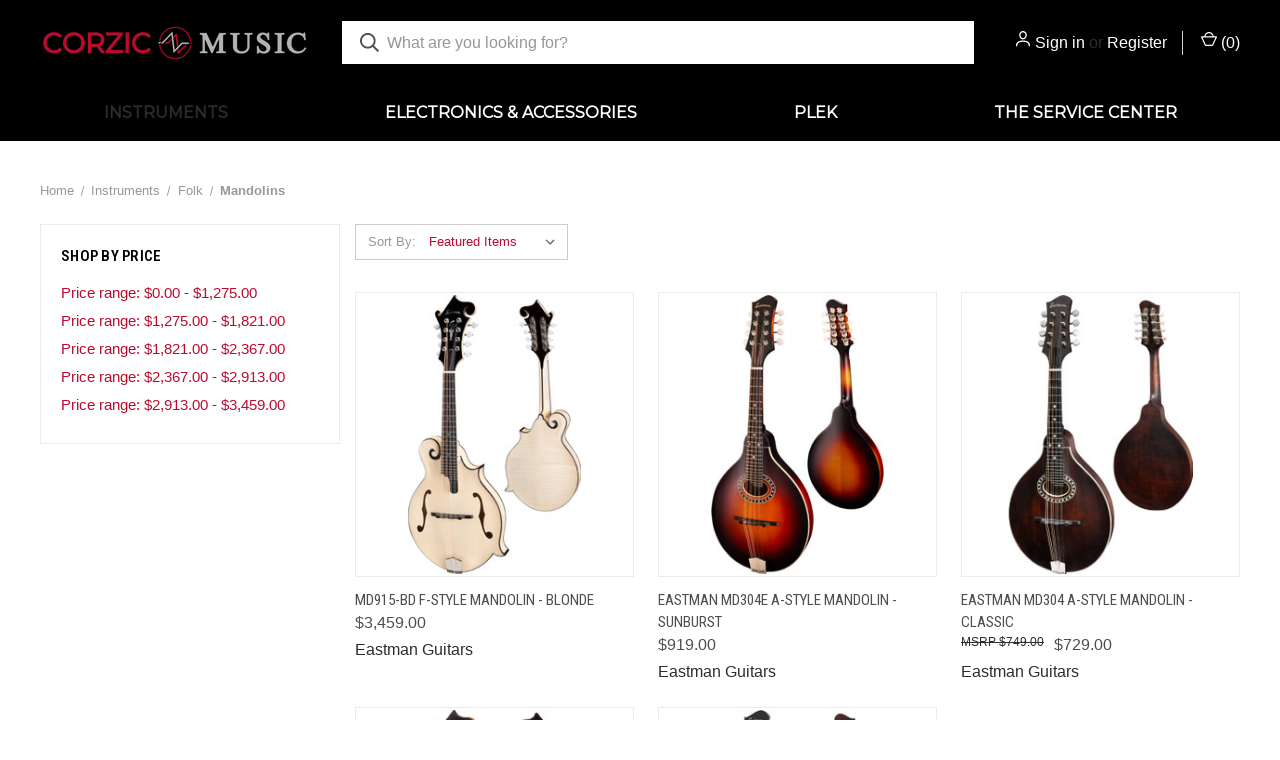

--- FILE ---
content_type: text/html; charset=UTF-8
request_url: https://corzicmusic.com/instruments/guitars/mandolins/
body_size: 13948
content:



<!DOCTYPE html>
<html class="no-js" lang="en">
    <head>
        <title>Instruments - Folk - Mandolins - Corzic Music</title>
        <link rel="dns-prefetch preconnect" href="https://cdn11.bigcommerce.com/s-wbstmtva0b" crossorigin><link rel="dns-prefetch preconnect" href="https://fonts.googleapis.com/" crossorigin><link rel="dns-prefetch preconnect" href="https://fonts.gstatic.com/" crossorigin>
        <meta name="keywords" content="Corzic, music, Guitars, Guitar, plek, fret dress, Instruments, Piano, Drum, Drumsticks, Instrument Repair, Guitar Repair,  Cymbal, Longwood, Orlando, Taylor Certified, Instrument Service, Best Guitars, Tonewood, Acoustic Guitars, Best Ukuleles, Takamine, Kala, Santa Cruz, Bedell, Breedlove, Zildjian, Meinl, ESP, ESP E2, E-ii, Cajons, Cajon Drums, Hand Drums, Box Drums, Warwick, Line6, Line 6 Amps, Amp heads, amp cabinets, music store orlando, music shops orlando, Takamine gd30ce, Eastman ac622ce, U-bass, Kepma GA, Kepma Guitars, Plek, Plek machine, Handmade guitars, reasonably priced guitars, honest guitar sales, good guitars, longwood music store, longwood music shop, longwood music, longwood instrument service"><link rel='canonical' href='https://corzicmusic.com/instruments/guitars/mandolins/' /><meta name='platform' content='bigcommerce.stencil' />
        
        

        <link href="https://cdn11.bigcommerce.com/s-wbstmtva0b/product_images/OverPage-0%201.png" rel="shortcut icon">
        <meta name="viewport" content="width=device-width, initial-scale=1, maximum-scale=1">

        <script nonce="">
            document.documentElement.className = document.documentElement.className.replace('no-js', 'js');
        </script>

        <script nonce="">
    function browserSupportsAllFeatures() {
        return window.Promise
            && window.fetch
            && window.URL
            && window.URLSearchParams
            && window.WeakMap
            // object-fit support
            && ('objectFit' in document.documentElement.style);
    }

    function loadScript(src) {
        var js = document.createElement('script');
        js.src = src;
        js.onerror = function () {
            console.error('Failed to load polyfill script ' + src);
        };
        document.head.appendChild(js);
    }

    if (!browserSupportsAllFeatures()) {
        loadScript('https://cdn11.bigcommerce.com/s-wbstmtva0b/stencil/f62c0bd0-d433-013e-3c3c-0ebc33e90bd1/e/eff6b740-b9e4-013e-3d07-5233aea04982/dist/theme-bundle.polyfills.js');
    }
</script>
        <script nonce="">window.consentManagerTranslations = `{"locale":"en","locales":{"consent_manager.data_collection_warning":"en","consent_manager.accept_all_cookies":"en","consent_manager.gdpr_settings":"en","consent_manager.data_collection_preferences":"en","consent_manager.manage_data_collection_preferences":"en","consent_manager.use_data_by_cookies":"en","consent_manager.data_categories_table":"en","consent_manager.allow":"en","consent_manager.accept":"en","consent_manager.deny":"en","consent_manager.dismiss":"en","consent_manager.reject_all":"en","consent_manager.category":"en","consent_manager.purpose":"en","consent_manager.functional_category":"en","consent_manager.functional_purpose":"en","consent_manager.analytics_category":"en","consent_manager.analytics_purpose":"en","consent_manager.targeting_category":"en","consent_manager.advertising_category":"en","consent_manager.advertising_purpose":"en","consent_manager.essential_category":"en","consent_manager.esential_purpose":"en","consent_manager.yes":"en","consent_manager.no":"en","consent_manager.not_available":"en","consent_manager.cancel":"en","consent_manager.save":"en","consent_manager.back_to_preferences":"en","consent_manager.close_without_changes":"en","consent_manager.unsaved_changes":"en","consent_manager.by_using":"en","consent_manager.agree_on_data_collection":"en","consent_manager.change_preferences":"en","consent_manager.cancel_dialog_title":"en","consent_manager.privacy_policy":"en","consent_manager.allow_category_tracking":"en","consent_manager.disallow_category_tracking":"en"},"translations":{"consent_manager.data_collection_warning":"We use cookies (and other similar technologies) to collect data to improve your shopping experience.","consent_manager.accept_all_cookies":"Accept All Cookies","consent_manager.gdpr_settings":"Settings","consent_manager.data_collection_preferences":"Website Data Collection Preferences","consent_manager.manage_data_collection_preferences":"Manage Website Data Collection Preferences","consent_manager.use_data_by_cookies":" uses data collected by cookies and JavaScript libraries to improve your shopping experience.","consent_manager.data_categories_table":"The table below outlines how we use this data by category. To opt out of a category of data collection, select 'No' and save your preferences.","consent_manager.allow":"Allow","consent_manager.accept":"Accept","consent_manager.deny":"Deny","consent_manager.dismiss":"Dismiss","consent_manager.reject_all":"Reject all","consent_manager.category":"Category","consent_manager.purpose":"Purpose","consent_manager.functional_category":"Functional","consent_manager.functional_purpose":"Enables enhanced functionality, such as videos and live chat. If you do not allow these, then some or all of these functions may not work properly.","consent_manager.analytics_category":"Analytics","consent_manager.analytics_purpose":"Provide statistical information on site usage, e.g., web analytics so we can improve this website over time.","consent_manager.targeting_category":"Targeting","consent_manager.advertising_category":"Advertising","consent_manager.advertising_purpose":"Used to create profiles or personalize content to enhance your shopping experience.","consent_manager.essential_category":"Essential","consent_manager.esential_purpose":"Essential for the site and any requested services to work, but do not perform any additional or secondary function.","consent_manager.yes":"Yes","consent_manager.no":"No","consent_manager.not_available":"N/A","consent_manager.cancel":"Cancel","consent_manager.save":"Save","consent_manager.back_to_preferences":"Back to Preferences","consent_manager.close_without_changes":"You have unsaved changes to your data collection preferences. Are you sure you want to close without saving?","consent_manager.unsaved_changes":"You have unsaved changes","consent_manager.by_using":"By using our website, you're agreeing to our","consent_manager.agree_on_data_collection":"By using our website, you're agreeing to the collection of data as described in our ","consent_manager.change_preferences":"You can change your preferences at any time","consent_manager.cancel_dialog_title":"Are you sure you want to cancel?","consent_manager.privacy_policy":"Privacy Policy","consent_manager.allow_category_tracking":"Allow [CATEGORY_NAME] tracking","consent_manager.disallow_category_tracking":"Disallow [CATEGORY_NAME] tracking"}}`;</script>

        <script nonce="">
            window.lazySizesConfig = window.lazySizesConfig || {};
            window.lazySizesConfig.loadMode = 1;
        </script>
        <script nonce="" async src="https://cdn11.bigcommerce.com/s-wbstmtva0b/stencil/f62c0bd0-d433-013e-3c3c-0ebc33e90bd1/e/eff6b740-b9e4-013e-3d07-5233aea04982/dist/theme-bundle.head_async.js"></script>
        
        <link href="https://fonts.googleapis.com/css?family=Roboto+Condensed:400,600%7CMontserrat:400%7CRoboto:700&display=block" rel="stylesheet">
        
        <link rel="preload" href="https://cdn11.bigcommerce.com/s-wbstmtva0b/stencil/f62c0bd0-d433-013e-3c3c-0ebc33e90bd1/e/eff6b740-b9e4-013e-3d07-5233aea04982/dist/theme-bundle.font.js" as="script">
        <script nonce="" async src="https://cdn11.bigcommerce.com/s-wbstmtva0b/stencil/f62c0bd0-d433-013e-3c3c-0ebc33e90bd1/e/eff6b740-b9e4-013e-3d07-5233aea04982/dist/theme-bundle.font.js"></script>

        <link data-stencil-stylesheet href="https://cdn11.bigcommerce.com/s-wbstmtva0b/stencil/f62c0bd0-d433-013e-3c3c-0ebc33e90bd1/e/eff6b740-b9e4-013e-3d07-5233aea04982/css/theme-026bfec0-d434-013e-fb1a-1a0a6c77ca90.css" rel="stylesheet">

        <!-- Start Tracking Code for analytics_facebook -->

<script>
!function(f,b,e,v,n,t,s){if(f.fbq)return;n=f.fbq=function(){n.callMethod?n.callMethod.apply(n,arguments):n.queue.push(arguments)};if(!f._fbq)f._fbq=n;n.push=n;n.loaded=!0;n.version='2.0';n.queue=[];t=b.createElement(e);t.async=!0;t.src=v;s=b.getElementsByTagName(e)[0];s.parentNode.insertBefore(t,s)}(window,document,'script','https://connect.facebook.net/en_US/fbevents.js');

fbq('set', 'autoConfig', 'false', '580032866418735');
fbq('dataProcessingOptions', ['LDU'], 0, 0);
fbq('init', '580032866418735', {"external_id":"57b895ab-a154-4493-af22-32455d89eb36"});
fbq('set', 'agent', 'bigcommerce', '580032866418735');

function trackEvents() {
    var pathName = window.location.pathname;

    fbq('track', 'PageView', {}, "");

    // Search events start -- only fire if the shopper lands on the /search.php page
    if (pathName.indexOf('/search.php') === 0 && getUrlParameter('search_query')) {
        fbq('track', 'Search', {
            content_type: 'product_group',
            content_ids: [],
            search_string: getUrlParameter('search_query')
        });
    }
    // Search events end

    // Wishlist events start -- only fire if the shopper attempts to add an item to their wishlist
    if (pathName.indexOf('/wishlist.php') === 0 && getUrlParameter('added_product_id')) {
        fbq('track', 'AddToWishlist', {
            content_type: 'product_group',
            content_ids: []
        });
    }
    // Wishlist events end

    // Lead events start -- only fire if the shopper subscribes to newsletter
    if (pathName.indexOf('/subscribe.php') === 0 && getUrlParameter('result') === 'success') {
        fbq('track', 'Lead', {});
    }
    // Lead events end

    // Registration events start -- only fire if the shopper registers an account
    if (pathName.indexOf('/login.php') === 0 && getUrlParameter('action') === 'account_created') {
        fbq('track', 'CompleteRegistration', {}, "");
    }
    // Registration events end

    

    function getUrlParameter(name) {
        var cleanName = name.replace(/[\[]/, '\[').replace(/[\]]/, '\]');
        var regex = new RegExp('[\?&]' + cleanName + '=([^&#]*)');
        var results = regex.exec(window.location.search);
        return results === null ? '' : decodeURIComponent(results[1].replace(/\+/g, ' '));
    }
}

if (window.addEventListener) {
    window.addEventListener("load", trackEvents, false)
}
</script>
<noscript><img height="1" width="1" style="display:none" alt="null" src="https://www.facebook.com/tr?id=580032866418735&ev=PageView&noscript=1&a=plbigcommerce1.2&eid="/></noscript>

<!-- End Tracking Code for analytics_facebook -->

<!-- Start Tracking Code for analytics_siteverification -->

<meta name="google-site-verification" content="DsWNP0gB4qVzt8DghrjFwkWZoO5q5OI4qhbJEX5AJJY" />

<!-- End Tracking Code for analytics_siteverification -->


<script type="text/javascript" src="https://checkout-sdk.bigcommerce.com/v1/loader.js" defer></script>
<script type="text/javascript">
fbq('track', 'ViewCategory', {"content_ids":["3896","3312","3152","3151","1291"],"content_type":"product_group","content_category":"Mandolins"});
</script>
<script type="text/javascript">
var BCData = {};
</script>
<!-- Global site tag (gtag.js) - Google Ads: AW-10791149905 -->
<script async src="https://www.googletagmanager.com/gtag/js?id=AW-10791149905"></script>
<script>
  window.dataLayer = window.dataLayer || [];
  function gtag(){dataLayer.push(arguments);}
  gtag('js', new Date());

  gtag('config', 'AW-10791149905');
  gtag('set', 'developer_id.dMjk3Nj', true);
</script>
<!-- GA4 Code Start: View Product Content -->
<script>
</script>

<script nonce="">
(function () {
    var xmlHttp = new XMLHttpRequest();

    xmlHttp.open('POST', 'https://bes.gcp.data.bigcommerce.com/nobot');
    xmlHttp.setRequestHeader('Content-Type', 'application/json');
    xmlHttp.send('{"store_id":"1001704053","timezone_offset":"-5.0","timestamp":"2026-01-21T17:50:54.16526300Z","visit_id":"327b15b3-22d0-4add-aa29-c9821b437e20","channel_id":1}');
})();
</script>

        

        <script nonce="">
            var theme_settings = {
                show_fast_cart: true,
                linksPerCol: 5,
            };
        </script>

        <link rel="preload" href="https://cdn11.bigcommerce.com/s-wbstmtva0b/stencil/f62c0bd0-d433-013e-3c3c-0ebc33e90bd1/e/eff6b740-b9e4-013e-3d07-5233aea04982/dist/theme-bundle.main.js" as="script">

        <link rel="preload" as="image" imagesrcset="https://cdn11.bigcommerce.com/s-wbstmtva0b/images/stencil/80w/image-manager/3.jpg 80w, https://cdn11.bigcommerce.com/s-wbstmtva0b/images/stencil/160w/image-manager/3.jpg 160w, https://cdn11.bigcommerce.com/s-wbstmtva0b/images/stencil/320w/image-manager/3.jpg 320w, https://cdn11.bigcommerce.com/s-wbstmtva0b/images/stencil/640w/image-manager/3.jpg 640w, https://cdn11.bigcommerce.com/s-wbstmtva0b/images/stencil/960w/image-manager/3.jpg 960w, https://cdn11.bigcommerce.com/s-wbstmtva0b/images/stencil/1280w/image-manager/3.jpg 1280w, https://cdn11.bigcommerce.com/s-wbstmtva0b/images/stencil/1920w/image-manager/3.jpg 1920w, https://cdn11.bigcommerce.com/s-wbstmtva0b/images/stencil/2560w/image-manager/3.jpg 2560w" imagesizes="100vw">
    </head>
    <body>
        <svg data-src="https://cdn11.bigcommerce.com/s-wbstmtva0b/stencil/f62c0bd0-d433-013e-3c3c-0ebc33e90bd1/e/eff6b740-b9e4-013e-3d07-5233aea04982/img/icon-sprite.svg" class="icons-svg-sprite"></svg>

        <header class="header" role="banner">
    <a href="#" class="mobileMenu-toggle" data-mobile-menu-toggle="menu">
        <span class="mobileMenu-toggleIcon"></span>
    </a>

    <div class="header-logo--wrap">
        <div class="header-logo">
            
            <div class="logo-and-toggle">
                <div class="desktopMenu-toggle">
                    <a href="javascript:void(0);" class="mobileMenu-toggle">
                        <span class="mobileMenu-toggleIcon"></span>
                    </a>
                </div>
                
                    <div class="logo-wrap"><a href="https://corzicmusic.com/" class="header-logo__link" data-header-logo-link>
        <div class="header-logo-image-container">
            <img class="header-logo-image"
                 src="https://cdn11.bigcommerce.com/s-wbstmtva0b/images/stencil/271x40/png_logo_1761768846__90715.original.png"
                 srcset="https://cdn11.bigcommerce.com/s-wbstmtva0b/images/stencil/271x40/png_logo_1761768846__90715.original.png 1x, https://cdn11.bigcommerce.com/s-wbstmtva0b/images/stencil/542x80/png_logo_1761768846__90715.original.png 2x"
                 alt="Corzic Music"
                 title="Corzic Music">
        </div>
</a>
</div>
            </div>
            
            <div class="quickSearchWrap" id="quickSearch" aria-hidden="true" tabindex="-1" data-prevent-quick-search-close>
                <div>
    <!-- snippet location forms_search -->
    <form class="form" action="/search.php">
        <fieldset class="form-fieldset">
            <div class="form-field">
                <label class="is-srOnly" for="search_query">Search</label>
                <input class="form-input" data-search-quick name="search_query" id="search_query" data-error-message="Search field cannot be empty." placeholder="What are you looking for?" autocomplete="off">
                <button type="submit" class="form-button">
                    <i class="icon" aria-hidden="true">
                        <svg><use xlink:href="#icon-search" /></svg>
                    </i>
                </button>
            </div>
        </fieldset>
    </form>
    <section class="quickSearchResults" data-bind="html: results"></section>
    <p role="status"
       aria-live="polite"
       class="aria-description--hidden"
       data-search-aria-message-predefined-text="product results for"
    ></p>
</div>
            </div>
            <div class="navUser-wrap">
                <nav class="navUser">
    <ul class="navUser-section navUser-section--alt">
        <li class="navUser-item navUser-item--account">
            <i class="icon" aria-hidden="true">
                <svg><use xlink:href="#icon-user" /></svg>
            </i>
                <a class="navUser-action"
                   href="/login.php"
                   aria-label="Sign in"
                >
                    Sign in
                </a>
                    <span>or</span> <a class="navUser-action" href="/login.php?action&#x3D;create_account">Register</a>
        </li>
                <li class="navUser-item navUser-item--mobile-search">
            <i class="icon" aria-hidden="true">
                <svg><use xlink:href="#icon-search" /></svg>
            </i>
        </li>
        <li class="navUser-item navUser-item--cart">
            <a
                class="navUser-action"
                data-cart-preview
                data-dropdown="cart-preview-dropdown"
                data-options="align:right"
                href="/cart.php"
                aria-label="Cart with 0 items"
            >
                <i class="icon" aria-hidden="true">
                    <svg><use xlink:href="#icon-cart" /></svg>
                </i>
                (<span class=" cart-quantity"></span>)
            </a>

            <div class="dropdown-menu" id="cart-preview-dropdown" data-dropdown-content aria-hidden="true"></div>
        </li>
    </ul>
</nav>
            </div>
        </div>
    </div>

    <div class="navPages-container" id="menu" data-menu>
        <span class="mobile-closeNav">
    <i class="icon" aria-hidden="true">
        <svg><use xlink:href="#icon-close-large" /></svg>
    </i>
    close
</span>
<nav class="navPages">
    <ul class="navPages-list navPages-list--user 5765697a656e20596f756e67">
            <li class="navPages-item">
                <i class="icon" aria-hidden="true">
                    <svg><use xlink:href="#icon-user" /></svg>
                </i>
                <a class="navPages-action" href="/login.php">Sign in</a>
                    or
                    <a class="navPages-action"
                       href="/login.php?action&#x3D;create_account"
                       aria-label="Register"
                    >
                        Register
                    </a>
            </li>
    </ul>
    <ul class="navPages-list navPages-mega navPages-mainNav">
            <li class="navPages-item">
                <a class="navPages-action has-subMenu activePage"
   href="https://corzicmusic.com/instruments/"
   data-collapsible="navPages-29"
>
    Instruments
    <i class="icon navPages-action-moreIcon" aria-hidden="true">
        <svg><use xlink:href="#icon-chevron-down" /></svg>
    </i>
</a>
<div class="column-menu navPage-subMenu" id="navPages-29" aria-hidden="true" tabindex="-1">
    <ul class="navPage-subMenu-list">
            <li class="navPage-subMenu-item">
                <i class="icon navPages-action-moreIcon" aria-hidden="true"><svg><use xlink:href="#icon-chevron-right" /></svg></i>
                <a class="navPage-subMenu-action navPages-action" href="https://corzicmusic.com/guitars/">Guitars</a>
                    <i class="icon navPages-action-moreIcon navPages-action-closed" aria-hidden="true"><svg><use xlink:href="#icon-plus" /></svg></i>
                    <i class="icon navPages-action-moreIcon navPages-action-open" aria-hidden="true"><svg><use xlink:href="#icon-minus" /></svg></i>
                
            </li>
                    <li class="navPage-childList-item">
                        <a class="navPage-childList-action navPages-action" href="https://corzicmusic.com/acoustic-guitars/">Acoustic Guitars</a>
                    </li>
                    <li class="navPage-childList-item">
                        <a class="navPage-childList-action navPages-action" href="https://corzicmusic.com/instruments/guitars/electric-guitars/">Electric Guitars</a>
                    </li>
            <li class="navPage-subMenu-item">
                <i class="icon navPages-action-moreIcon" aria-hidden="true"><svg><use xlink:href="#icon-chevron-right" /></svg></i>
                <a class="navPage-subMenu-action navPages-action" href="https://corzicmusic.com/basses/">Basses</a>
                    <i class="icon navPages-action-moreIcon navPages-action-closed" aria-hidden="true"><svg><use xlink:href="#icon-plus" /></svg></i>
                    <i class="icon navPages-action-moreIcon navPages-action-open" aria-hidden="true"><svg><use xlink:href="#icon-minus" /></svg></i>
                
            </li>
                    <li class="navPage-childList-item">
                        <a class="navPage-childList-action navPages-action" href="https://corzicmusic.com/instruments/basses/acoustic-basses/">Acoustic Basses</a>
                    </li>
                    <li class="navPage-childList-item">
                        <a class="navPage-childList-action navPages-action" href="https://corzicmusic.com/instruments/basses/electric-basses/">Electric Basses</a>
                    </li>
            <li class="navPage-subMenu-item">
                <i class="icon navPages-action-moreIcon" aria-hidden="true"><svg><use xlink:href="#icon-chevron-right" /></svg></i>
                <a class="navPage-subMenu-action navPages-action activePage" href="https://corzicmusic.com/folk/">Folk</a>
                    <i class="icon navPages-action-moreIcon navPages-action-closed" aria-hidden="true"><svg><use xlink:href="#icon-plus" /></svg></i>
                    <i class="icon navPages-action-moreIcon navPages-action-open" aria-hidden="true"><svg><use xlink:href="#icon-minus" /></svg></i>
                
            </li>
                    <li class="navPage-childList-item">
                        <a class="navPage-childList-action navPages-action" href="https://corzicmusic.com/ukuleles/">Ukuleles</a>
                    </li>
                    <li class="navPage-childList-item">
                        <a class="navPage-childList-action navPages-action activePage" href="https://corzicmusic.com/instruments/guitars/mandolins/">Mandolins</a>
                    </li>
            <li class="navPage-subMenu-item">
                <i class="icon navPages-action-moreIcon" aria-hidden="true"><svg><use xlink:href="#icon-chevron-right" /></svg></i>
                <a class="navPage-subMenu-action navPages-action" href="https://corzicmusic.com/band-orchestra/">Band &amp; Orchestra</a>
                
            </li>
            <li class="navPage-subMenu-item">
                <i class="icon navPages-action-moreIcon" aria-hidden="true"><svg><use xlink:href="#icon-chevron-right" /></svg></i>
                <a class="navPage-subMenu-action navPages-action" href="https://corzicmusic.com/instruments/percussion/">Percussion</a>
                    <i class="icon navPages-action-moreIcon navPages-action-closed" aria-hidden="true"><svg><use xlink:href="#icon-plus" /></svg></i>
                    <i class="icon navPages-action-moreIcon navPages-action-open" aria-hidden="true"><svg><use xlink:href="#icon-minus" /></svg></i>
                
            </li>
                    <li class="navPage-childList-item">
                        <a class="navPage-childList-action navPages-action" href="https://corzicmusic.com/instruments/percussion/blocks-bells-chimes/">Blocks, Bells, &amp; Chimes</a>
                    </li>
                    <li class="navPage-childList-item">
                        <a class="navPage-childList-action navPages-action" href="https://corzicmusic.com/instruments/percussion/hand-drums/">Hand Drums</a>
                    </li>
                    <li class="navPage-childList-item">
                        <a class="navPage-childList-action navPages-action" href="https://corzicmusic.com/instruments/percussion/hand-percussion/">Hand Percussion</a>
                    </li>
            <li class="navPage-subMenu-item">
                <i class="icon navPages-action-moreIcon" aria-hidden="true"><svg><use xlink:href="#icon-chevron-right" /></svg></i>
                <a class="navPage-subMenu-action navPages-action" href="https://corzicmusic.com/instruments/cymbals/">Cymbals</a>
                    <i class="icon navPages-action-moreIcon navPages-action-closed" aria-hidden="true"><svg><use xlink:href="#icon-plus" /></svg></i>
                    <i class="icon navPages-action-moreIcon navPages-action-open" aria-hidden="true"><svg><use xlink:href="#icon-minus" /></svg></i>
                
            </li>
                    <li class="navPage-childList-item">
                        <a class="navPage-childList-action navPages-action" href="https://corzicmusic.com/instruments/cymbals/ride/">Rides</a>
                    </li>
                    <li class="navPage-childList-item">
                        <a class="navPage-childList-action navPages-action" href="https://corzicmusic.com/instruments/cymbals/crash/">Crashes</a>
                    </li>
                    <li class="navPage-childList-item">
                        <a class="navPage-childList-action navPages-action" href="https://corzicmusic.com/instruments/cymbals/splash/">Splashes</a>
                    </li>
                    <li class="navPage-childList-item">
                        <a class="navPage-childList-action navPages-action" href="https://corzicmusic.com/instruments/cymbals/hihat/">HiHats</a>
                    </li>
                    <li class="navPage-childList-item">
                        <a class="navPage-childList-action navPages-action" href="https://corzicmusic.com/fx/">FX</a>
                    </li>
                    <li class="navPage-childList-item">
                        <a class="navPage-childList-action navPages-action" href="https://corzicmusic.com/packs/">Packs</a>
                    </li>
            <li class="navPage-subMenu-item">
                <i class="icon navPages-action-moreIcon" aria-hidden="true"><svg><use xlink:href="#icon-chevron-right" /></svg></i>
                <a class="navPage-subMenu-action navPages-action" href="https://corzicmusic.com/drums/">Drums</a>
                    <i class="icon navPages-action-moreIcon navPages-action-closed" aria-hidden="true"><svg><use xlink:href="#icon-plus" /></svg></i>
                    <i class="icon navPages-action-moreIcon navPages-action-open" aria-hidden="true"><svg><use xlink:href="#icon-minus" /></svg></i>
                
            </li>
                    <li class="navPage-childList-item">
                        <a class="navPage-childList-action navPages-action" href="https://corzicmusic.com/kits-shells/">Kits &amp; Shells</a>
                    </li>
                    <li class="navPage-childList-item">
                        <a class="navPage-childList-action navPages-action" href="https://corzicmusic.com/snares/">Snares</a>
                    </li>
            <li class="navPage-subMenu-item">
                <i class="icon navPages-action-moreIcon" aria-hidden="true"><svg><use xlink:href="#icon-chevron-right" /></svg></i>
                <a class="navPage-subMenu-action navPages-action" href="https://corzicmusic.com/keyboards/">Keyboards</a>
                
            </li>
            <li class="navPage-subMenu-item">
                <i class="icon navPages-action-moreIcon" aria-hidden="true"><svg><use xlink:href="#icon-chevron-right" /></svg></i>
                <a class="navPage-subMenu-action navPages-action" href="https://corzicmusic.com/pre-owned/">Pre-Owned</a>
                
            </li>
    </ul>
</div>
            </li>
            <li class="navPages-item">
                <a class="navPages-action has-subMenu"
   href="https://corzicmusic.com/electronics-accessories/"
   data-collapsible="navPages-43"
>
    Electronics &amp; Accessories
    <i class="icon navPages-action-moreIcon" aria-hidden="true">
        <svg><use xlink:href="#icon-chevron-down" /></svg>
    </i>
</a>
<div class="column-menu navPage-subMenu" id="navPages-43" aria-hidden="true" tabindex="-1">
    <ul class="navPage-subMenu-list">
            <li class="navPage-subMenu-item">
                <i class="icon navPages-action-moreIcon" aria-hidden="true"><svg><use xlink:href="#icon-chevron-right" /></svg></i>
                <a class="navPage-subMenu-action navPages-action" href="https://corzicmusic.com/miscellaneous-cases-bags/">Miscellaneous Cases &amp; Bags</a>
                
            </li>
            <li class="navPage-subMenu-item">
                <i class="icon navPages-action-moreIcon" aria-hidden="true"><svg><use xlink:href="#icon-chevron-right" /></svg></i>
                <a class="navPage-subMenu-action navPages-action" href="https://corzicmusic.com/instrument-accessories/">Instrument Accessories</a>
                    <i class="icon navPages-action-moreIcon navPages-action-closed" aria-hidden="true"><svg><use xlink:href="#icon-plus" /></svg></i>
                    <i class="icon navPages-action-moreIcon navPages-action-open" aria-hidden="true"><svg><use xlink:href="#icon-minus" /></svg></i>
                
            </li>
                    <li class="navPage-childList-item">
                        <a class="navPage-childList-action navPages-action" href="https://corzicmusic.com/guitar-accessories/">Guitar Accessories</a>
                    </li>
                    <li class="navPage-childList-item">
                        <a class="navPage-childList-action navPages-action" href="https://corzicmusic.com/bass-accessories/">Bass Accessories</a>
                    </li>
                    <li class="navPage-childList-item">
                        <a class="navPage-childList-action navPages-action" href="https://corzicmusic.com/ukulele-accessories/">Ukulele Accessories</a>
                    </li>
                    <li class="navPage-childList-item">
                        <a class="navPage-childList-action navPages-action" href="https://corzicmusic.com/keyboard-accessories/">Keyboard Accessories</a>
                    </li>
                    <li class="navPage-childList-item">
                        <a class="navPage-childList-action navPages-action" href="https://corzicmusic.com/drum-accessories/">Drum Accessories</a>
                    </li>
                    <li class="navPage-childList-item">
                        <a class="navPage-childList-action navPages-action" href="https://corzicmusic.com/orchestral-accessories/">Orchestral Accessories</a>
                    </li>
            <li class="navPage-subMenu-item">
                <i class="icon navPages-action-moreIcon" aria-hidden="true"><svg><use xlink:href="#icon-chevron-right" /></svg></i>
                <a class="navPage-subMenu-action navPages-action" href="https://corzicmusic.com/electronics/amps/">Amps</a>
                    <i class="icon navPages-action-moreIcon navPages-action-closed" aria-hidden="true"><svg><use xlink:href="#icon-plus" /></svg></i>
                    <i class="icon navPages-action-moreIcon navPages-action-open" aria-hidden="true"><svg><use xlink:href="#icon-minus" /></svg></i>
                
            </li>
                    <li class="navPage-childList-item">
                        <a class="navPage-childList-action navPages-action" href="https://corzicmusic.com/acoustic-amps/">Acoustic Amps</a>
                    </li>
                    <li class="navPage-childList-item">
                        <a class="navPage-childList-action navPages-action" href="https://corzicmusic.com/electric-amps/">Electric Amps</a>
                    </li>
                    <li class="navPage-childList-item">
                        <a class="navPage-childList-action navPages-action" href="https://corzicmusic.com/bass-amps/">Bass Amps</a>
                    </li>
                    <li class="navPage-childList-item">
                        <a class="navPage-childList-action navPages-action" href="https://corzicmusic.com/accessories/amp-accessories/">Amp Accessories</a>
                    </li>
            <li class="navPage-subMenu-item">
                <i class="icon navPages-action-moreIcon" aria-hidden="true"><svg><use xlink:href="#icon-chevron-right" /></svg></i>
                <a class="navPage-subMenu-action navPages-action" href="https://corzicmusic.com/pro-audio/">Pro Audio</a>
                    <i class="icon navPages-action-moreIcon navPages-action-closed" aria-hidden="true"><svg><use xlink:href="#icon-plus" /></svg></i>
                    <i class="icon navPages-action-moreIcon navPages-action-open" aria-hidden="true"><svg><use xlink:href="#icon-minus" /></svg></i>
                
            </li>
                    <li class="navPage-childList-item">
                        <a class="navPage-childList-action navPages-action" href="https://corzicmusic.com/speakers-monitors/">Speakers &amp; Monitors</a>
                    </li>
                    <li class="navPage-childList-item">
                        <a class="navPage-childList-action navPages-action" href="https://corzicmusic.com/live-systems-1/">Live Systems</a>
                    </li>
                    <li class="navPage-childList-item">
                        <a class="navPage-childList-action navPages-action" href="https://corzicmusic.com/studio-systems/">Studio Systems</a>
                    </li>
                    <li class="navPage-childList-item">
                        <a class="navPage-childList-action navPages-action" href="https://corzicmusic.com/microphones/">Microphones</a>
                    </li>
                    <li class="navPage-childList-item">
                        <a class="navPage-childList-action navPages-action" href="https://corzicmusic.com/cases-bags-5/">Cases &amp; Bags</a>
                    </li>
                    <li class="navPage-childList-item">
                        <a class="navPage-childList-action navPages-action" href="https://corzicmusic.com/stands-mounts-7/">Stands &amp; Mounts</a>
                    </li>
            <li class="navPage-subMenu-item">
                <i class="icon navPages-action-moreIcon" aria-hidden="true"><svg><use xlink:href="#icon-chevron-right" /></svg></i>
                <a class="navPage-subMenu-action navPages-action" href="https://corzicmusic.com/pro-lighting/">Pro Lighting</a>
                
            </li>
            <li class="navPage-subMenu-item">
                <i class="icon navPages-action-moreIcon" aria-hidden="true"><svg><use xlink:href="#icon-chevron-right" /></svg></i>
                <a class="navPage-subMenu-action navPages-action" href="https://corzicmusic.com/electronics/pedals-effects/">Pedals &amp; Effects</a>
                    <i class="icon navPages-action-moreIcon navPages-action-closed" aria-hidden="true"><svg><use xlink:href="#icon-plus" /></svg></i>
                    <i class="icon navPages-action-moreIcon navPages-action-open" aria-hidden="true"><svg><use xlink:href="#icon-minus" /></svg></i>
                
            </li>
                    <li class="navPage-childList-item">
                        <a class="navPage-childList-action navPages-action" href="https://corzicmusic.com/electronics/pedals-effects/bass-effects-pedals/">Bass Effects Pedals</a>
                    </li>
                    <li class="navPage-childList-item">
                        <a class="navPage-childList-action navPages-action" href="https://corzicmusic.com/pedalboards-accessories/">Pedalboards &amp; Accessories</a>
                    </li>
                    <li class="navPage-childList-item">
                        <a class="navPage-childList-action navPages-action" href="https://corzicmusic.com/tuners-dis/">Tuners &amp; DI&#x27;s</a>
                    </li>
                    <li class="navPage-childList-item">
                        <a class="navPage-childList-action navPages-action" href="https://corzicmusic.com/electronics/pedals-effects/effects-processors/">Effects Processors</a>
                    </li>
                    <li class="navPage-childList-item">
                        <a class="navPage-childList-action navPages-action" href="https://corzicmusic.com/electronics/pedals-effects/switches-controllers/">Switches &amp; Controllers</a>
                    </li>
                    <li class="navPage-childList-item">
                        <a class="navPage-childList-action navPages-action" href="https://corzicmusic.com/electronics/pedals-effects/guitar-effects-pedals/">Guitar Effects Pedals</a>
                    </li>
            <li class="navPage-subMenu-item">
                <i class="icon navPages-action-moreIcon" aria-hidden="true"><svg><use xlink:href="#icon-chevron-right" /></svg></i>
                <a class="navPage-subMenu-action navPages-action" href="https://corzicmusic.com/cables-and-extras/">Cables &amp; Extras</a>
                    <i class="icon navPages-action-moreIcon navPages-action-closed" aria-hidden="true"><svg><use xlink:href="#icon-plus" /></svg></i>
                    <i class="icon navPages-action-moreIcon navPages-action-open" aria-hidden="true"><svg><use xlink:href="#icon-minus" /></svg></i>
                
            </li>
                    <li class="navPage-childList-item">
                        <a class="navPage-childList-action navPages-action" href="https://corzicmusic.com/electronics/cables-extras/audio-cables/">Audio Cables</a>
                    </li>
                    <li class="navPage-childList-item">
                        <a class="navPage-childList-action navPages-action" href="https://corzicmusic.com/midi-cables/">MIDI Cables</a>
                    </li>
                    <li class="navPage-childList-item">
                        <a class="navPage-childList-action navPages-action" href="https://corzicmusic.com/power-cables/">Power Cables</a>
                    </li>
                    <li class="navPage-childList-item">
                        <a class="navPage-childList-action navPages-action" href="https://corzicmusic.com/electronics/cables-extras/power-supplies/">Power Supplies</a>
                    </li>
                    <li class="navPage-childList-item">
                        <a class="navPage-childList-action navPages-action" href="https://corzicmusic.com/wireless-systems/">Wireless Systems</a>
                    </li>
            <li class="navPage-subMenu-item">
                <i class="icon navPages-action-moreIcon" aria-hidden="true"><svg><use xlink:href="#icon-chevron-right" /></svg></i>
                <a class="navPage-subMenu-action navPages-action" href="https://corzicmusic.com/miscellaneous-holders/">Miscellaneous Holders</a>
                
            </li>
    </ul>
</div>
            </li>
                <li class="navPages-item navPages-item--content-first">
                        <a class="navPages-action"
   href="https://corzicmusic.com/plek/"
   aria-label="Plek"
>
    Plek
</a>
                </li>
                <li class="navPages-item">
                        <a class="navPages-action"
   href="https://corzicmusic.com/the-repair-shop/"
   aria-label="The Service Center"
>
    The Service Center
</a>
                </li>
    </ul>
    <ul class="navPages-list navPages-list--user">
    </ul>
</nav>
    </div>
</header>



<div data-content-region="header_bottom--global"><div data-layout-id="ca010777-753c-44fc-96dc-51b0cd1346b4">       <div data-sub-layout-container="de00f3ce-70f5-405c-9ab8-e6bf3381555d" data-layout-name="Layout">
    <style data-container-styling="de00f3ce-70f5-405c-9ab8-e6bf3381555d">
        [data-sub-layout-container="de00f3ce-70f5-405c-9ab8-e6bf3381555d"] {
            box-sizing: border-box;
            display: flex;
            flex-wrap: wrap;
            z-index: 0;
            position: relative;
            height: ;
            padding-top: 0px;
            padding-right: 0px;
            padding-bottom: 0px;
            padding-left: 0px;
            margin-top: 0px;
            margin-right: 0px;
            margin-bottom: 0px;
            margin-left: 0px;
            border-width: 0px;
            border-style: solid;
            border-color: #333333;
        }

        [data-sub-layout-container="de00f3ce-70f5-405c-9ab8-e6bf3381555d"]:after {
            display: block;
            position: absolute;
            top: 0;
            left: 0;
            bottom: 0;
            right: 0;
            background-size: cover;
            z-index: auto;
        }
    </style>

    <div data-sub-layout="ce007915-04ee-4d9d-bed5-cf1064b890b2">
        <style data-column-styling="ce007915-04ee-4d9d-bed5-cf1064b890b2">
            [data-sub-layout="ce007915-04ee-4d9d-bed5-cf1064b890b2"] {
                display: flex;
                flex-direction: column;
                box-sizing: border-box;
                flex-basis: 100%;
                max-width: 100%;
                z-index: 0;
                position: relative;
                height: ;
                padding-top: 0px;
                padding-right: 10.5px;
                padding-bottom: 0px;
                padding-left: 10.5px;
                margin-top: 0px;
                margin-right: 0px;
                margin-bottom: 0px;
                margin-left: 0px;
                border-width: 0px;
                border-style: solid;
                border-color: #333333;
                justify-content: center;
            }
            [data-sub-layout="ce007915-04ee-4d9d-bed5-cf1064b890b2"]:after {
                display: block;
                position: absolute;
                top: 0;
                left: 0;
                bottom: 0;
                right: 0;
                background-size: cover;
                z-index: auto;
            }
            @media only screen and (max-width: 700px) {
                [data-sub-layout="ce007915-04ee-4d9d-bed5-cf1064b890b2"] {
                    flex-basis: 100%;
                    max-width: 100%;
                }
            }
        </style>
    </div>
</div>

</div></div>
<div data-content-region="header_bottom"></div>

        <div class="body " id='main-content' role='main' data-currency-code="USD">
     
    
<div class="page page--category">
    <section class="page-content container">
        <nav aria-label="Breadcrumb">
    <ol class="breadcrumbs">
                <li class="breadcrumb ">
                    <a class="breadcrumb-label"
                       href="https://corzicmusic.com/"
                       
                    >
                        <span>Home</span>
                    </a>
                </li>
                <li class="breadcrumb ">
                    <a class="breadcrumb-label"
                       href="https://corzicmusic.com/instruments/"
                       
                    >
                        <span>Instruments</span>
                    </a>
                </li>
                <li class="breadcrumb ">
                    <a class="breadcrumb-label"
                       href="https://corzicmusic.com/folk/"
                       
                    >
                        <span>Folk</span>
                    </a>
                </li>
                <li class="breadcrumb is-active">
                    <a class="breadcrumb-label"
                       href="https://corzicmusic.com/instruments/guitars/mandolins/"
                       aria-current="page"
                    >
                        <span>Mandolins</span>
                    </a>
                </li>
    </ol>
</nav>

<script nonce="" type="application/ld+json">
{
    "@context": "https://schema.org",
    "@type": "BreadcrumbList",
    "itemListElement":
    [
        {
            "@type": "ListItem",
            "position": 1,
            "item": {
                "@id": "https://corzicmusic.com/",
                "name": "Home"
            }
        },
        {
            "@type": "ListItem",
            "position": 2,
            "item": {
                "@id": "https://corzicmusic.com/instruments/",
                "name": "Instruments"
            }
        },
        {
            "@type": "ListItem",
            "position": 3,
            "item": {
                "@id": "https://corzicmusic.com/folk/",
                "name": "Folk"
            }
        },
        {
            "@type": "ListItem",
            "position": 4,
            "item": {
                "@id": "https://corzicmusic.com/instruments/guitars/mandolins/",
                "name": "Mandolins"
            }
        }
    ]
}
</script>
        <div data-content-region="category_below_header"></div>
        
    </section>
    
    <div class="main full grid-bg">
        <div class="container">
                    <aside class="page-sidebar" id="faceted-search-container">
                        <div class="sidebar-nav-mobile">
</div>

<nav class="">
            <div class="facetedSearch sidebarBlock">
                <div id="facetedSearch-byPrice" class="facetedSearch-navList blocker-container">
                    <div class="accordion accordion--navList">
                            <div class="sidebarBlock">
        <h2 class="sidebarBlock-heading" data-shop-by-price>Shop By Price</h2>
        <ul class="navList">
            <li class="navList-item">
                <a 
                        class="navList-action"
                   href="https://corzicmusic.com/instruments/guitars/mandolins/?price_min&#x3D;0&amp;price_max&#x3D;1275&amp;sort&#x3D;featured"
                >
                   Price range: $0.00 - $1,275.00
                </a>
                <span class="price-filter-message aria-description--hidden">The filter has been applied</span>
            </li>
            <li class="navList-item">
                <a 
                        class="navList-action"
                   href="https://corzicmusic.com/instruments/guitars/mandolins/?price_min&#x3D;1275&amp;price_max&#x3D;1821&amp;sort&#x3D;featured"
                >
                   Price range: $1,275.00 - $1,821.00
                </a>
                <span class="price-filter-message aria-description--hidden">The filter has been applied</span>
            </li>
            <li class="navList-item">
                <a 
                        class="navList-action"
                   href="https://corzicmusic.com/instruments/guitars/mandolins/?price_min&#x3D;1821&amp;price_max&#x3D;2367&amp;sort&#x3D;featured"
                >
                   Price range: $1,821.00 - $2,367.00
                </a>
                <span class="price-filter-message aria-description--hidden">The filter has been applied</span>
            </li>
            <li class="navList-item">
                <a 
                        class="navList-action"
                   href="https://corzicmusic.com/instruments/guitars/mandolins/?price_min&#x3D;2367&amp;price_max&#x3D;2913&amp;sort&#x3D;featured"
                >
                   Price range: $2,367.00 - $2,913.00
                </a>
                <span class="price-filter-message aria-description--hidden">The filter has been applied</span>
            </li>
            <li class="navList-item">
                <a 
                        class="navList-action"
                   href="https://corzicmusic.com/instruments/guitars/mandolins/?price_min&#x3D;2913&amp;price_max&#x3D;3459&amp;sort&#x3D;featured"
                >
                   Price range: $2,913.00 - $3,459.00
                </a>
                <span class="price-filter-message aria-description--hidden">The filter has been applied</span>
            </li>

        </ul>
    </div>
                    </div>
                </div>
            </div>
</nav>
                    </aside>
                        
            <main class="page-content" id="product-listing-container">
                    

    <div class="sort-and-pagination">
        <form class="actionBar sort-products" method="get" data-sort-by="product">
    <fieldset class="form-fieldset actionBar-section">
    <div class="form-field">
        <label class="form-label" for="sort">Sort By:</label>
        <select class="form-select form-select--small " name="sort" id="sort" role="listbox">
            <option value="featured" selected>Featured Items</option>
            <option value="newest" >Newest Items</option>
            <option value="bestselling" >Best Selling</option>
            <option value="alphaasc" >A to Z</option>
            <option value="alphadesc" >Z to A</option>
            <option value="avgcustomerreview" >By Review</option>
            <option value="priceasc" >Price: Ascending</option>
            <option value="pricedesc" >Price: Descending</option>
        </select>
    </div>
</fieldset>
</form>
        <nav class="pagination" aria-label="pagination">
    <ul class="pagination-list">

    </ul>
</nav>
    </div>

    <div >
                <ul class="productGrid">
    <li class="product">
            <article
    class="card
    
    "
>
    <figure class="card-figure">


        <a href="https://corzicmusic.com/md915-bd-f-style-mandolin-blonde/" 
           class="card-figure__link"
           aria-label="MD915-BD F-Style Mandolin - Blonde, $3,459.00

"
"
           
        >
            <div class="card-img-container">
                <img class="card-image lazyload" data-sizes="auto" src="https://cdn11.bigcommerce.com/s-wbstmtva0b/stencil/f62c0bd0-d433-013e-3c3c-0ebc33e90bd1/e/eff6b740-b9e4-013e-3d07-5233aea04982/img/loading.svg" data-src="https://cdn11.bigcommerce.com/s-wbstmtva0b/images/stencil/300x300/products/3896/11200/MD915-BD-MD915-BD_Mandolin__EBD1_0118__29009.1768423381.jpg?c=1" alt="MD915-BD F-Style Mandolin - Blonde" title="MD915-BD F-Style Mandolin - Blonde">
            </div>
        </a>
            <figcaption class="card-figcaption">
                <div class="card-figcaption-body">
                    <div class="card-figcaption--action-buttons">
                                <a href="https://corzicmusic.com/cart.php?action&#x3D;add&amp;product_id&#x3D;3896" data-event-type="product-click" class="button button--small card-figcaption-button">Add to Cart</a>
                    </div>
                        <label class="card-compare" for="compare-3896">
                            <input type="checkbox" class="compare-input" name="products[]" value="3896" id="compare-3896" data-compare-id="3896"> <span style="display:none;">Remove from </span>Compare
                        </label>
                        <div class="compare-button-wrap">
                            <a class="compare-button" href="" data-compare-nav>Compare <span class="countPill countPill--positive countPill--alt"></span> Items</a>
                        </div>
                </div>
            </figcaption>
    </figure>
    <div class="card-body">
        <div>
            <h4 class="card-title">
                <a aria-label="MD915-BD F-Style Mandolin - Blonde, $3,459.00

"
" 
                    href="https://corzicmusic.com/md915-bd-f-style-mandolin-blonde/"
                    
                >
                    MD915-BD F-Style Mandolin - Blonde
                </a>
            </h4>
            <div class="card-text" data-test-info-type="price">
                    
        <div class="price-section price-section--withoutTax "  >
            <span class="price-section price-section--withoutTax non-sale-price--withoutTax" style="display: none;">
                <span data-product-non-sale-price-without-tax class="price price--non-sale">
                    
                </span>
            </span>
            <span data-product-price-without-tax class="price price--withoutTax">$3,459.00</span>
            <div class="price-section price-section--withoutTax rrp-price--withoutTax" style="display: none;">
                <span data-product-rrp-without-tax class="price price--rrp"></span>
            </div>
        </div>
            </div>
                    <p class="card-text brand-name" data-test-info-type="brandName">Eastman Guitars</p>
        </div>

        <div class="card-details">
            
                    </div>
    </div>
</article>
    </li>
    <li class="product">
            <article
    class="card
    
    "
>
    <figure class="card-figure">


        <a href="https://corzicmusic.com/eastman-md304e-sunburst-acoustic-mandolin/" 
           class="card-figure__link"
           aria-label="Eastman MD304E A-Style Mandolin - Sunburst, $919.00

"
"
           
        >
            <div class="card-img-container">
                <img class="card-image lazyload" data-sizes="auto" src="https://cdn11.bigcommerce.com/s-wbstmtva0b/stencil/f62c0bd0-d433-013e-3c3c-0ebc33e90bd1/e/eff6b740-b9e4-013e-3d07-5233aea04982/img/loading.svg" data-src="https://cdn11.bigcommerce.com/s-wbstmtva0b/images/stencil/300x300/products/3312/11602/MD304E-SB-MD304E-SB_A-Style__CSB1_0423__28427.1768423374.jpg?c=1" alt="Eastman MD304E A-Style Mandolin - Sunburst" title="Eastman MD304E A-Style Mandolin - Sunburst">
            </div>
        </a>
            <figcaption class="card-figcaption">
                <div class="card-figcaption-body">
                    <div class="card-figcaption--action-buttons">
                                <a href="https://corzicmusic.com/cart.php?action&#x3D;add&amp;product_id&#x3D;3312" data-event-type="product-click" class="button button--small card-figcaption-button">Add to Cart</a>
                    </div>
                        <label class="card-compare" for="compare-3312">
                            <input type="checkbox" class="compare-input" name="products[]" value="3312" id="compare-3312" data-compare-id="3312"> <span style="display:none;">Remove from </span>Compare
                        </label>
                        <div class="compare-button-wrap">
                            <a class="compare-button" href="" data-compare-nav>Compare <span class="countPill countPill--positive countPill--alt"></span> Items</a>
                        </div>
                </div>
            </figcaption>
    </figure>
    <div class="card-body">
        <div>
            <h4 class="card-title">
                <a aria-label="Eastman MD304E A-Style Mandolin - Sunburst, $919.00

"
" 
                    href="https://corzicmusic.com/eastman-md304e-sunburst-acoustic-mandolin/"
                    
                >
                    Eastman MD304E A-Style Mandolin - Sunburst
                </a>
            </h4>
            <div class="card-text" data-test-info-type="price">
                    
        <div class="price-section price-section--withoutTax "  >
            <span class="price-section price-section--withoutTax non-sale-price--withoutTax" style="display: none;">
                <span data-product-non-sale-price-without-tax class="price price--non-sale">
                    
                </span>
            </span>
            <span data-product-price-without-tax class="price price--withoutTax">$919.00</span>
            <div class="price-section price-section--withoutTax rrp-price--withoutTax" style="display: none;">
                <span data-product-rrp-without-tax class="price price--rrp"></span>
            </div>
        </div>
            </div>
                    <p class="card-text brand-name" data-test-info-type="brandName">Eastman Guitars</p>
        </div>

        <div class="card-details">
            
                    </div>
    </div>
</article>
    </li>
    <li class="product">
            <article
    class="card
    
    "
>
    <figure class="card-figure">


        <a href="https://corzicmusic.com/eastman-md304-a-style-acoustic-mandolin/" 
           class="card-figure__link"
           aria-label="Eastman MD304 A-Style Mandolin - Classic, $729.00

"
"
           
        >
            <div class="card-img-container">
                <img class="card-image lazyload" data-sizes="auto" src="https://cdn11.bigcommerce.com/s-wbstmtva0b/stencil/f62c0bd0-d433-013e-3c3c-0ebc33e90bd1/e/eff6b740-b9e4-013e-3d07-5233aea04982/img/loading.svg" data-src="https://cdn11.bigcommerce.com/s-wbstmtva0b/images/stencil/300x300/products/3152/11601/MD304-CLA-MD304_A-Style__BCL1_060719__99054.1768423373.jpg?c=1" alt="Eastman MD304 A-Style Mandolin - Classic" title="Eastman MD304 A-Style Mandolin - Classic">
            </div>
        </a>
            <figcaption class="card-figcaption">
                <div class="card-figcaption-body">
                    <div class="card-figcaption--action-buttons">
                                <a href="https://corzicmusic.com/eastman-md304-a-style-acoustic-mandolin/" data-event-type="product-click" class="button button--small card-figcaption-button" data-product-id="3152">View Options</a>
                    </div>
                        <label class="card-compare" for="compare-3152">
                            <input type="checkbox" class="compare-input" name="products[]" value="3152" id="compare-3152" data-compare-id="3152"> <span style="display:none;">Remove from </span>Compare
                        </label>
                        <div class="compare-button-wrap">
                            <a class="compare-button" href="" data-compare-nav>Compare <span class="countPill countPill--positive countPill--alt"></span> Items</a>
                        </div>
                </div>
            </figcaption>
    </figure>
    <div class="card-body">
        <div>
            <h4 class="card-title">
                <a aria-label="Eastman MD304 A-Style Mandolin - Classic, $729.00

"
" 
                    href="https://corzicmusic.com/eastman-md304-a-style-acoustic-mandolin/"
                    
                >
                    Eastman MD304 A-Style Mandolin - Classic
                </a>
            </h4>
            <div class="card-text" data-test-info-type="price">
                    
        <div class="price-section price-section--withoutTax "  >
            <span class="price-section price-section--withoutTax non-sale-price--withoutTax" style="display: none;">
                <span data-product-non-sale-price-without-tax class="price price--non-sale">
                    
                </span>
            </span>
            <span data-product-price-without-tax class="price price--withoutTax">$729.00</span>
            <div class="price-section price-section--withoutTax rrp-price--withoutTax" >
                <span data-product-rrp-without-tax class="price price--rrp">$749.00</span>
            </div>
        </div>
            </div>
                    <p class="card-text brand-name" data-test-info-type="brandName">Eastman Guitars</p>
        </div>

        <div class="card-details">
            
                    </div>
    </div>
</article>
    </li>
    <li class="product">
            <article
    class="card
    
    "
>
    <figure class="card-figure">


        <a href="https://corzicmusic.com/eastman-md315e-sun-burst-electric-acoustic-mandolin/" 
           class="card-figure__link"
           aria-label="Eastman MD315E F-Style Mandolin - Sunburst, $1,119.00

"
"
           
        >
            <div class="card-img-container">
                <img class="card-image lazyload" data-sizes="auto" src="https://cdn11.bigcommerce.com/s-wbstmtva0b/stencil/f62c0bd0-d433-013e-3c3c-0ebc33e90bd1/e/eff6b740-b9e4-013e-3d07-5233aea04982/img/loading.svg" data-src="https://cdn11.bigcommerce.com/s-wbstmtva0b/images/stencil/300x300/products/3151/11604/MD315E-SB-MD315E-SB_F-Style__CSB1_0423___20044.1768423870.jpg?c=1" alt="Eastman MD315E F-Style Mandolin - Sunburst" title="Eastman MD315E F-Style Mandolin - Sunburst">
            </div>
        </a>
            <figcaption class="card-figcaption">
                <div class="card-figcaption-body">
                    <div class="card-figcaption--action-buttons">
                                <a href="https://corzicmusic.com/cart.php?action&#x3D;add&amp;product_id&#x3D;3151" data-event-type="product-click" class="button button--small card-figcaption-button">Add to Cart</a>
                    </div>
                        <label class="card-compare" for="compare-3151">
                            <input type="checkbox" class="compare-input" name="products[]" value="3151" id="compare-3151" data-compare-id="3151"> <span style="display:none;">Remove from </span>Compare
                        </label>
                        <div class="compare-button-wrap">
                            <a class="compare-button" href="" data-compare-nav>Compare <span class="countPill countPill--positive countPill--alt"></span> Items</a>
                        </div>
                </div>
            </figcaption>
    </figure>
    <div class="card-body">
        <div>
            <h4 class="card-title">
                <a aria-label="Eastman MD315E F-Style Mandolin - Sunburst, $1,119.00

"
" 
                    href="https://corzicmusic.com/eastman-md315e-sun-burst-electric-acoustic-mandolin/"
                    
                >
                    Eastman MD315E F-Style Mandolin - Sunburst
                </a>
            </h4>
            <div class="card-text" data-test-info-type="price">
                    
        <div class="price-section price-section--withoutTax "  >
            <span class="price-section price-section--withoutTax non-sale-price--withoutTax" style="display: none;">
                <span data-product-non-sale-price-without-tax class="price price--non-sale">
                    
                </span>
            </span>
            <span data-product-price-without-tax class="price price--withoutTax">$1,119.00</span>
            <div class="price-section price-section--withoutTax rrp-price--withoutTax" style="display: none;">
                <span data-product-rrp-without-tax class="price price--rrp"></span>
            </div>
        </div>
            </div>
                    <p class="card-text brand-name" data-test-info-type="brandName">Eastman Guitars</p>
        </div>

        <div class="card-details">
            
                    </div>
    </div>
</article>
    </li>
    <li class="product">
            <article
    class="card
    
    "
>
    <figure class="card-figure">


        <a href="https://corzicmusic.com/eastman-md305-classic-acoustic-mandolin/" 
           class="card-figure__link"
           aria-label="Eastman MD305 F-Style Mandolin - Classic, $729.00

"
"
           
        >
            <div class="card-img-container">
                <img class="card-image lazyload" data-sizes="auto" src="https://cdn11.bigcommerce.com/s-wbstmtva0b/stencil/f62c0bd0-d433-013e-3c3c-0ebc33e90bd1/e/eff6b740-b9e4-013e-3d07-5233aea04982/img/loading.svg" data-src="https://cdn11.bigcommerce.com/s-wbstmtva0b/images/stencil/300x300/products/1291/1442/MD305_A-Style__BCL1_060719__28618.1675528569.jpg?c=1" alt="Eastman MD305 Classic Acoustic Mandolin sold at Corzic Music in Longwood near Orlando" title="Eastman MD305 Classic Acoustic Mandolin sold at Corzic Music in Longwood near Orlando">
            </div>
        </a>
            <figcaption class="card-figcaption">
                <div class="card-figcaption-body">
                    <div class="card-figcaption--action-buttons">
                                <a href="https://corzicmusic.com/cart.php?action&#x3D;add&amp;product_id&#x3D;1291" data-event-type="product-click" class="button button--small card-figcaption-button">Add to Cart</a>
                    </div>
                        <label class="card-compare" for="compare-1291">
                            <input type="checkbox" class="compare-input" name="products[]" value="1291" id="compare-1291" data-compare-id="1291"> <span style="display:none;">Remove from </span>Compare
                        </label>
                        <div class="compare-button-wrap">
                            <a class="compare-button" href="" data-compare-nav>Compare <span class="countPill countPill--positive countPill--alt"></span> Items</a>
                        </div>
                </div>
            </figcaption>
    </figure>
    <div class="card-body">
        <div>
            <h4 class="card-title">
                <a aria-label="Eastman MD305 F-Style Mandolin - Classic, $729.00

"
" 
                    href="https://corzicmusic.com/eastman-md305-classic-acoustic-mandolin/"
                    
                >
                    Eastman MD305 F-Style Mandolin - Classic
                </a>
            </h4>
            <div class="card-text" data-test-info-type="price">
                    
        <div class="price-section price-section--withoutTax "  >
            <span class="price-section price-section--withoutTax non-sale-price--withoutTax" style="display: none;">
                <span data-product-non-sale-price-without-tax class="price price--non-sale">
                    
                </span>
            </span>
            <span data-product-price-without-tax class="price price--withoutTax">$729.00</span>
            <div class="price-section price-section--withoutTax rrp-price--withoutTax" >
                <span data-product-rrp-without-tax class="price price--rrp">$749.00</span>
            </div>
        </div>
            </div>
                    <p class="card-text brand-name" data-test-info-type="brandName">Eastman Guitars</p>
        </div>

        <div class="card-details">
            
                    </div>
    </div>
</article>
    </li>
</ul>
    </div>

    <nav class="pagination" aria-label="pagination">
    <ul class="pagination-list">

    </ul>
</nav>
                <div data-content-region="category_below_content"></div>
            </main>
        </div>
    </div>
</div>


     
    <div id="modal" class="modal" data-reveal data-prevent-quick-search-close>
    <button class="modal-close"
        type="button"
        title="Close"
        
>
    <span class="aria-description--hidden">Close</span>
    <span aria-hidden="true">&#215;</span>
</button>
    <div class="modal-content"></div>
    <div class="loadingOverlay"></div>
</div>
    <div id="alert-modal" class="modal modal--alert modal--small" data-reveal data-prevent-quick-search-close>
    <div class="swal2-icon swal2-error swal2-icon-show"><span class="swal2-x-mark"><span class="swal2-x-mark-line-left"></span><span class="swal2-x-mark-line-right"></span></span></div>

    <div class="modal-content"></div>

    <div class="button-container"><button type="button" class="confirm button" data-reveal-close>OK</button></div>
</div>
</div>
        
    <div class="footer-newsletter">
        <div class="container">
            <h5>Newsletter Signup</h5>

<form class="form" action="/subscribe.php" method="post">
    <fieldset class="form-fieldset">
        <input type="hidden" name="action" value="subscribe">
        <input type="hidden" name="nl_first_name" value="bc">
        <input type="hidden" name="check" value="1">
        <div class="form-field">
            <label class="form-label is-srOnly" for="nl_email">Email Address</label>
            <div class="form-prefixPostfix wrap">
                <i class="icon" aria-hidden="true">
                    <svg><use xlink:href="#icon-mail" /></svg>
                </i>
                <input class="form-input"
                       id="nl_email"
                       name="nl_email"
                       type="email"
                       value=""
                       placeholder="Enter your email address"
                       aria-describedby="alertBox-message-text"
                       aria-required="true"
                       required
                >
                <input class="button button--primary form-prefixPostfix-button--postfix"
                       type="submit"
                       value="Subscribe"
                >
            </div>
        </div>
    </fieldset>
</form>
        </div>
    </div>
                    
<footer class="footer" role="contentinfo">
    <h2 class="footer-title-sr-only">Footer Start</h2>
    <div class="container">
        <section class="footer-info 4a616d6573">
            <article class="footer-info-col footer-info-dropdown footer-info-col--small" data-section-type="footer-categories">
                <h5 class="footer-info-heading">
                    Categories
                    <i class="icon" aria-hidden="true">
                        <svg><use xlink:href="#icon-downselector" /></svg>
                    </i>
                </h5>
                <ul class="footer-info-list">
                        <li>
                            <a href="https://corzicmusic.com/instruments/">Instruments</a>
                        </li>
                        <li>
                            <a href="https://corzicmusic.com/electronics-accessories/">Electronics &amp; Accessories</a>
                        </li>
                </ul>
            </article>

            <article class="footer-info-col footer-info-dropdown footer-info-col--small" data-section-type="footer-webPages">
                <h5 class="footer-info-heading">
                    Information
                    <i class="icon" aria-hidden="true">
                        <svg><use xlink:href="#icon-downselector" /></svg>
                    </i>
                </h5>
                <ul class="footer-info-list">
                        <li>
                            <a href="https://corzicmusic.com/plek/">Plek</a>
                        </li>
                        <li>
                            <a href="https://corzicmusic.com/the-repair-shop/">The Service Center</a>
                        </li>
                    <li>
                        <a href="/sitemap.php">Sitemap</a>
                    </li>
                </ul>
            </article>
        
                <article class="footer-info-col footer-info-dropdown footer-info-col--small" data-section-type="footer-brands">
                    <h5 class="footer-info-heading">
                        Brands
                        <i class="icon" aria-hidden="true">
                            <svg><use xlink:href="#icon-downselector" /></svg>
                        </i>
                    </h5>
                    <ul class="footer-info-list">
                            <li>
                                <a href="https://corzicmusic.com/kala/">Kala</a>
                            </li>
                            <li>
                                <a href="https://corzicmusic.com/sadowsky/">Sadowsky</a>
                            </li>
                            <li>
                                <a href="https://corzicmusic.com/auden/">Auden</a>
                            </li>
                            <li>
                                <a href="https://corzicmusic.com/cave-canary/">Cave &amp; Canary</a>
                            </li>
                            <li>
                                <a href="https://corzicmusic.com/gordon-smith-guitars/">Gordon Smith Guitars</a>
                            </li>
                            <li>
                                <a href="https://corzicmusic.com/nux/">NUX</a>
                            </li>
                            <li>
                                <a href="https://corzicmusic.com/duesenberg/">Duesenberg</a>
                            </li>
                            <li>
                                <a href="https://corzicmusic.com/eastman-guitars/">Eastman Guitars</a>
                            </li>
                            <li>
                                <a href="https://corzicmusic.com/fishman/">Fishman</a>
                            </li>
                            <li>
                                <a href="https://corzicmusic.com/lowden/">Lowden</a>
                            </li>
                        <li><a href="https://corzicmusic.com/brands/">View All</a></li>
                    </ul>
                </article>
            
                <article class="footer-info-col footer-mobile-limited footer-info-col--small" data-section-type="footer-webPages">
                    <h5 class="footer-info-heading">Follow Us</h5>
                        <ul class="socialLinks socialLinks--alt">
            <li class="socialLinks-item">
                <a class="icon icon--facebook" href="https://www.facebook.com/corzicmusic" target="_blank" rel="noopener">
                    <svg><use xlink:href="#icon-facebook" /></svg>
                </a>
            </li>
            <li class="socialLinks-item">
                <a class="icon icon--instagram" href="https://www.instagram.com/corzicmusic/" target="_blank" rel="noopener">
                    <svg><use xlink:href="#icon-instagram" /></svg>
                </a>
            </li>
    </ul>
                </article>
            
                <article class="footer-info-col footer-mobile-limited footer-info-col--small" data-section-type="storeInfo">
                    <h5 class="footer-info-heading footer-store-name">Corzic Music</h5>
                    <address>997 W Kennedy Blvd A1<br>
Orlando, FL 32810<br>
United States of America</address>
                        <div class="footer-info-phone">
                            <i class="icon" aria-hidden="true">
                                <svg><use xlink:href="#icon-phone" /></svg>
                            </i>
                            <a href="tel:407-798-7678">407-798-7678</a>
                        </div>
                </article>
        </section>
        <div class="footer-copyright">
                <div class="footer-payment-icons">
        <svg class="footer-payment-icon"><use xlink:href="#icon-logo-american-express"></use></svg>
        <svg class="footer-payment-icon"><use xlink:href="#icon-logo-discover"></use></svg>
        <svg class="footer-payment-icon"><use xlink:href="#icon-logo-mastercard"></use></svg>
        <svg class="footer-payment-icon"><use xlink:href="#icon-logo-paypal"></use></svg>
        <svg class="footer-payment-icon"><use xlink:href="#icon-logo-visa"></use></svg>
        <svg class="footer-payment-icon"><use xlink:href="#icon-logo-amazonpay"></use></svg>
        <svg class="footer-payment-icon"><use xlink:href="#icon-logo-googlepay"></use></svg>
        <svg class="footer-payment-icon footer-payment-icon-apple"><use xlink:href="#icon-logo-apple-pay"></use></svg>
        <svg class="footer-payment-icon"><use xlink:href="#icon-logo-klarna"></use></svg>
    </div>
                <p class="powered-by">&copy; 2026 Corzic Music </p>
        </div>
        
            <div class="footer-copyright" style="font-size: 12px;">
                    <p class="powered-by">Powered by <a href="https://www.bigcommerce.com?utm_source=merchant&amp;utm_medium=poweredbyBC" rel="nofollow">BigCommerce</a></p>
            </div>
    </div>
    <div data-content-region="ssl_site_seal--global"><div data-layout-id="9afe5eab-4aea-4331-9c49-531ef2b3a388">       <div data-sub-layout-container="6625c34a-b087-4d34-8719-ff7eca335355" data-layout-name="Layout">
    <style data-container-styling="6625c34a-b087-4d34-8719-ff7eca335355">
        [data-sub-layout-container="6625c34a-b087-4d34-8719-ff7eca335355"] {
            box-sizing: border-box;
            display: flex;
            flex-wrap: wrap;
            z-index: 0;
            position: relative;
            height: ;
            padding-top: 0px;
            padding-right: 0px;
            padding-bottom: 0px;
            padding-left: 0px;
            margin-top: 0px;
            margin-right: 0px;
            margin-bottom: 0px;
            margin-left: 0px;
            border-width: 0px;
            border-style: solid;
            border-color: #333333;
        }

        [data-sub-layout-container="6625c34a-b087-4d34-8719-ff7eca335355"]:after {
            display: block;
            position: absolute;
            top: 0;
            left: 0;
            bottom: 0;
            right: 0;
            background-size: cover;
            z-index: auto;
        }
    </style>

    <div data-sub-layout="239d9e7d-5d32-4e21-954a-6dd1c1936dea">
        <style data-column-styling="239d9e7d-5d32-4e21-954a-6dd1c1936dea">
            [data-sub-layout="239d9e7d-5d32-4e21-954a-6dd1c1936dea"] {
                display: flex;
                flex-direction: column;
                box-sizing: border-box;
                flex-basis: 100%;
                max-width: 100%;
                z-index: 0;
                position: relative;
                height: ;
                padding-top: 0px;
                padding-right: 10.5px;
                padding-bottom: 0px;
                padding-left: 10.5px;
                margin-top: 0px;
                margin-right: 0px;
                margin-bottom: 0px;
                margin-left: 0px;
                border-width: 0px;
                border-style: solid;
                border-color: #333333;
                justify-content: center;
            }
            [data-sub-layout="239d9e7d-5d32-4e21-954a-6dd1c1936dea"]:after {
                display: block;
                position: absolute;
                top: 0;
                left: 0;
                bottom: 0;
                right: 0;
                background-size: cover;
                z-index: auto;
            }
            @media only screen and (max-width: 700px) {
                [data-sub-layout="239d9e7d-5d32-4e21-954a-6dd1c1936dea"] {
                    flex-basis: 100%;
                    max-width: 100%;
                }
            }
        </style>
        <div data-widget-id="7e6f99b2-1ebb-45f4-9267-14623a551e43" data-placement-id="72ee6293-3bc7-4365-9ee2-7e1ffffc1387" data-placement-status="ACTIVE"><style>
    .sd-simple-text-7e6f99b2-1ebb-45f4-9267-14623a551e43 {
      padding-top: 0px;
      padding-right: 0px;
      padding-bottom: 0px;
      padding-left: 0px;

      margin-top: 0px;
      margin-right: 0px;
      margin-bottom: 0px;
      margin-left: 0px;

    }

    .sd-simple-text-7e6f99b2-1ebb-45f4-9267-14623a551e43 * {
      margin: 0;
      padding: 0;

        color: rgba(255,255,255,1);
        font-family: inherit;
        font-weight: 400;
        font-size: 14px;
        min-height: 14px;

    }

    .sd-simple-text-7e6f99b2-1ebb-45f4-9267-14623a551e43 {
        text-align: center;
    }

    #sd-simple-text-editable-7e6f99b2-1ebb-45f4-9267-14623a551e43 {
      min-width: 14px;
      line-height: 1.5;
      display: inline-block;
    }

    #sd-simple-text-editable-7e6f99b2-1ebb-45f4-9267-14623a551e43[data-edit-mode="true"]:hover,
    #sd-simple-text-editable-7e6f99b2-1ebb-45f4-9267-14623a551e43[data-edit-mode="true"]:active,
    #sd-simple-text-editable-7e6f99b2-1ebb-45f4-9267-14623a551e43[data-edit-mode="true"]:focus {
      outline: 1px dashed #3C64F4;
    }

    #sd-simple-text-editable-7e6f99b2-1ebb-45f4-9267-14623a551e43 strong,
    #sd-simple-text-editable-7e6f99b2-1ebb-45f4-9267-14623a551e43 strong * {
      font-weight: bold;
    }

    #sd-simple-text-editable-7e6f99b2-1ebb-45f4-9267-14623a551e43 a {
      color: inherit;
    }

    @supports (color: color-mix(in srgb, #000 50%, #fff 50%)) {
      #sd-simple-text-editable-7e6f99b2-1ebb-45f4-9267-14623a551e43 a:hover,
      #sd-simple-text-editable-7e6f99b2-1ebb-45f4-9267-14623a551e43 a:active,
      #sd-simple-text-editable-7e6f99b2-1ebb-45f4-9267-14623a551e43 a:focus {
        color: color-mix(in srgb, currentColor 68%, white 32%);
      }
    }

    @supports not (color: color-mix(in srgb, #000 50%, #fff 50%)) {
      #sd-simple-text-editable-7e6f99b2-1ebb-45f4-9267-14623a551e43 a:hover,
      #sd-simple-text-editable-7e6f99b2-1ebb-45f4-9267-14623a551e43 a:active,
      #sd-simple-text-editable-7e6f99b2-1ebb-45f4-9267-14623a551e43 a:focus {
        filter: brightness(2);
      }
    }
</style>

<div class="sd-simple-text-7e6f99b2-1ebb-45f4-9267-14623a551e43 ">
  <div id="sd-simple-text-editable-7e6f99b2-1ebb-45f4-9267-14623a551e43" data-edit-mode="">
    <p><a href="https://corzicmusic.com/terms-conditions/" target="_blank" rel="noopener">Terms of Service</a> | <a href="https://corzicmusic.com/privacy-policy/" target="_blank" rel="noopener">Privacy Policy</a> | <a href="https://corzicmusic.com/shipping-returns/" target="_blank" rel="noopener">Shipping &amp; Returns</a></p>
  </div>
</div>

</div>
    </div>
</div>

</div></div>
</footer>

        <script nonce="">window.__webpack_public_path__ = "https://cdn11.bigcommerce.com/s-wbstmtva0b/stencil/f62c0bd0-d433-013e-3c3c-0ebc33e90bd1/e/eff6b740-b9e4-013e-3d07-5233aea04982/dist/";</script>
        <script nonce="">
            function onThemeBundleMain() {
                window.stencilBootstrap("category", "{\"categoryProductsPerPage\":12,\"categoryId\":96,\"zoomSize\":\"1280x1280\",\"productSize\":\"760x760\",\"genericError\":\"Oops! Something went wrong.\",\"maintenanceModeSettings\":[],\"adminBarLanguage\":\"{\\\"locale\\\":\\\"en\\\",\\\"locales\\\":{\\\"admin.maintenance_header\\\":\\\"en\\\",\\\"admin.maintenance_tooltip\\\":\\\"en\\\",\\\"admin.maintenance_showstore_link\\\":\\\"en\\\",\\\"admin.prelaunch_header\\\":\\\"en\\\",\\\"admin.page_builder_link\\\":\\\"en\\\"},\\\"translations\\\":{\\\"admin.maintenance_header\\\":\\\"Your store is down for maintenance.\\\",\\\"admin.maintenance_tooltip\\\":\\\"Only administrators can view the store at the moment. Visit your control panel settings page to disable maintenance mode.\\\",\\\"admin.maintenance_showstore_link\\\":\\\"Click here to see what your visitors will see.\\\",\\\"admin.prelaunch_header\\\":\\\"Your storefront is private. Share your site with preview code:\\\",\\\"admin.page_builder_link\\\":\\\"Design this page in Page Builder\\\"}}\",\"urls\":{\"home\":\"https://corzicmusic.com/\",\"account\":{\"index\":\"/account.php\",\"orders\":{\"all\":\"/account.php?action=order_status\",\"completed\":\"/account.php?action=view_orders\",\"save_new_return\":\"/account.php?action=save_new_return\"},\"update_action\":\"/account.php?action=update_account\",\"returns\":\"/account.php?action=view_returns\",\"addresses\":\"/account.php?action=address_book\",\"inbox\":\"/account.php?action=inbox\",\"send_message\":\"/account.php?action=send_message\",\"add_address\":\"/account.php?action=add_shipping_address\",\"wishlists\":{\"all\":\"/wishlist.php\",\"add\":\"/wishlist.php?action=addwishlist\",\"edit\":\"/wishlist.php?action=editwishlist\",\"delete\":\"/wishlist.php?action=deletewishlist\"},\"details\":\"/account.php?action=account_details\",\"recent_items\":\"/account.php?action=recent_items\",\"payment_methods\":{\"all\":\"/account.php?action=payment_methods\"}},\"brands\":\"https://corzicmusic.com/brands/\",\"gift_certificate\":{\"purchase\":\"/giftcertificates.php\",\"redeem\":\"/giftcertificates.php?action=redeem\",\"balance\":\"/giftcertificates.php?action=balance\"},\"auth\":{\"login\":\"/login.php\",\"check_login\":\"/login.php?action=check_login\",\"create_account\":\"/login.php?action=create_account\",\"save_new_account\":\"/login.php?action=save_new_account\",\"forgot_password\":\"/login.php?action=reset_password\",\"send_password_email\":\"/login.php?action=send_password_email\",\"save_new_password\":\"/login.php?action=save_new_password\",\"logout\":\"/login.php?action=logout\"},\"product\":{\"post_review\":\"/postreview.php\"},\"cart\":\"/cart.php\",\"checkout\":{\"single_address\":\"/checkout\",\"multiple_address\":\"/checkout.php?action=multiple\"},\"rss\":{\"products\":[]},\"contact_us_submit\":\"/pages.php?action=sendContactForm\",\"search\":\"/search.php\",\"compare\":\"/compare\",\"sitemap\":\"/sitemap.php\",\"subscribe\":{\"action\":\"/subscribe.php\"}},\"secureBaseUrl\":\"https://corzicmusic.com\",\"cartId\":null,\"channelId\":1,\"template\":\"pages/category\",\"validationDictionaryJSON\":\"{\\\"locale\\\":\\\"en\\\",\\\"locales\\\":{\\\"validation_messages.valid_email\\\":\\\"en\\\",\\\"validation_messages.password\\\":\\\"en\\\",\\\"validation_messages.password_match\\\":\\\"en\\\",\\\"validation_messages.invalid_password\\\":\\\"en\\\",\\\"validation_messages.field_not_blank\\\":\\\"en\\\",\\\"validation_messages.certificate_amount\\\":\\\"en\\\",\\\"validation_messages.certificate_amount_range\\\":\\\"en\\\",\\\"validation_messages.price_min_evaluation\\\":\\\"en\\\",\\\"validation_messages.price_max_evaluation\\\":\\\"en\\\",\\\"validation_messages.price_min_not_entered\\\":\\\"en\\\",\\\"validation_messages.price_max_not_entered\\\":\\\"en\\\",\\\"validation_messages.price_invalid_value\\\":\\\"en\\\",\\\"validation_messages.invalid_gift_certificate\\\":\\\"en\\\"},\\\"translations\\\":{\\\"validation_messages.valid_email\\\":\\\"You must enter a valid email.\\\",\\\"validation_messages.password\\\":\\\"You must enter a password.\\\",\\\"validation_messages.password_match\\\":\\\"Your passwords do not match.\\\",\\\"validation_messages.invalid_password\\\":\\\"Passwords must be at least 7 characters and contain both alphabetic and numeric characters.\\\",\\\"validation_messages.field_not_blank\\\":\\\" field cannot be blank.\\\",\\\"validation_messages.certificate_amount\\\":\\\"You must enter a gift certificate amount.\\\",\\\"validation_messages.certificate_amount_range\\\":\\\"You must enter a certificate amount between [MIN] and [MAX]\\\",\\\"validation_messages.price_min_evaluation\\\":\\\"Min. price must be less than max. price.\\\",\\\"validation_messages.price_max_evaluation\\\":\\\"Min. price must be less than max. price.\\\",\\\"validation_messages.price_min_not_entered\\\":\\\"Min. price is required.\\\",\\\"validation_messages.price_max_not_entered\\\":\\\"Max. price is required.\\\",\\\"validation_messages.price_invalid_value\\\":\\\"Input must be greater than 0.\\\",\\\"validation_messages.invalid_gift_certificate\\\":\\\"Please enter your valid certificate code.\\\"}}\",\"validationFallbackDictionaryJSON\":\"{\\\"locale\\\":\\\"en\\\",\\\"locales\\\":{\\\"validation_fallback_messages.valid_email\\\":\\\"en\\\",\\\"validation_fallback_messages.password\\\":\\\"en\\\",\\\"validation_fallback_messages.password_match\\\":\\\"en\\\",\\\"validation_fallback_messages.invalid_password\\\":\\\"en\\\",\\\"validation_fallback_messages.field_not_blank\\\":\\\"en\\\",\\\"validation_fallback_messages.certificate_amount\\\":\\\"en\\\",\\\"validation_fallback_messages.certificate_amount_range\\\":\\\"en\\\",\\\"validation_fallback_messages.price_min_evaluation\\\":\\\"en\\\",\\\"validation_fallback_messages.price_max_evaluation\\\":\\\"en\\\",\\\"validation_fallback_messages.price_min_not_entered\\\":\\\"en\\\",\\\"validation_fallback_messages.price_max_not_entered\\\":\\\"en\\\",\\\"validation_fallback_messages.price_invalid_value\\\":\\\"en\\\",\\\"validation_fallback_messages.invalid_gift_certificate\\\":\\\"en\\\"},\\\"translations\\\":{\\\"validation_fallback_messages.valid_email\\\":\\\"You must enter a valid email.\\\",\\\"validation_fallback_messages.password\\\":\\\"You must enter a password.\\\",\\\"validation_fallback_messages.password_match\\\":\\\"Your passwords do not match.\\\",\\\"validation_fallback_messages.invalid_password\\\":\\\"Passwords must be at least 7 characters and contain both alphabetic and numeric characters.\\\",\\\"validation_fallback_messages.field_not_blank\\\":\\\" field cannot be blank.\\\",\\\"validation_fallback_messages.certificate_amount\\\":\\\"You must enter a gift certificate amount.\\\",\\\"validation_fallback_messages.certificate_amount_range\\\":\\\"You must enter a certificate amount between [MIN] and [MAX]\\\",\\\"validation_fallback_messages.price_min_evaluation\\\":\\\"Min. price must be less than max. price.\\\",\\\"validation_fallback_messages.price_max_evaluation\\\":\\\"Min. price must be less than max. price.\\\",\\\"validation_fallback_messages.price_min_not_entered\\\":\\\"Min. price is required.\\\",\\\"validation_fallback_messages.price_max_not_entered\\\":\\\"Max. price is required.\\\",\\\"validation_fallback_messages.price_invalid_value\\\":\\\"Input must be greater than 0.\\\",\\\"validation_fallback_messages.invalid_gift_certificate\\\":\\\"Please enter your valid certificate code.\\\"}}\",\"validationDefaultDictionaryJSON\":\"{\\\"locale\\\":\\\"en\\\",\\\"locales\\\":{\\\"validation_default_messages.valid_email\\\":\\\"en\\\",\\\"validation_default_messages.password\\\":\\\"en\\\",\\\"validation_default_messages.password_match\\\":\\\"en\\\",\\\"validation_default_messages.invalid_password\\\":\\\"en\\\",\\\"validation_default_messages.field_not_blank\\\":\\\"en\\\",\\\"validation_default_messages.certificate_amount\\\":\\\"en\\\",\\\"validation_default_messages.certificate_amount_range\\\":\\\"en\\\",\\\"validation_default_messages.price_min_evaluation\\\":\\\"en\\\",\\\"validation_default_messages.price_max_evaluation\\\":\\\"en\\\",\\\"validation_default_messages.price_min_not_entered\\\":\\\"en\\\",\\\"validation_default_messages.price_max_not_entered\\\":\\\"en\\\",\\\"validation_default_messages.price_invalid_value\\\":\\\"en\\\",\\\"validation_default_messages.invalid_gift_certificate\\\":\\\"en\\\"},\\\"translations\\\":{\\\"validation_default_messages.valid_email\\\":\\\"You must enter a valid email.\\\",\\\"validation_default_messages.password\\\":\\\"You must enter a password.\\\",\\\"validation_default_messages.password_match\\\":\\\"Your passwords do not match.\\\",\\\"validation_default_messages.invalid_password\\\":\\\"Passwords must be at least 7 characters and contain both alphabetic and numeric characters.\\\",\\\"validation_default_messages.field_not_blank\\\":\\\"The field cannot be blank.\\\",\\\"validation_default_messages.certificate_amount\\\":\\\"You must enter a gift certificate amount.\\\",\\\"validation_default_messages.certificate_amount_range\\\":\\\"You must enter a certificate amount between [MIN] and [MAX]\\\",\\\"validation_default_messages.price_min_evaluation\\\":\\\"Min. price must be less than max. price.\\\",\\\"validation_default_messages.price_max_evaluation\\\":\\\"Min. price must be less than max. price.\\\",\\\"validation_default_messages.price_min_not_entered\\\":\\\"Min. price is required.\\\",\\\"validation_default_messages.price_max_not_entered\\\":\\\"Max. price is required.\\\",\\\"validation_default_messages.price_invalid_value\\\":\\\"Input must be greater than 0.\\\",\\\"validation_default_messages.invalid_gift_certificate\\\":\\\"Please enter your valid certificate code.\\\"}}\",\"carouselArrowAndDotAriaLabel\":\"Go to slide [SLIDE_NUMBER] of [SLIDES_QUANTITY]\",\"carouselActiveDotAriaLabel\":\"active\",\"carouselContentAnnounceMessage\":\"You are currently on slide [SLIDE_NUMBER] of [SLIDES_QUANTITY]\",\"noCompareMessage\":\"You must select at least two products to compare\"}").load();
            }
        </script>
        <script nonce="" async defer src="https://cdn11.bigcommerce.com/s-wbstmtva0b/stencil/f62c0bd0-d433-013e-3c3c-0ebc33e90bd1/e/eff6b740-b9e4-013e-3d07-5233aea04982/dist/theme-bundle.main.js" onload="onThemeBundleMain()"></script>

        <script type="text/javascript" src="https://cdn11.bigcommerce.com/shared/js/csrf-protection-header-5eeddd5de78d98d146ef4fd71b2aedce4161903e.js"></script>
<script type="text/javascript" src="https://cdn11.bigcommerce.com/r-1d45975bfcfed69b7ec7c4a1ace9cb7570b0185f/javascript/visitor_stencil.js"></script>
<!-- GA4 Code Start: Product Detail Page Add to Cart Event -->
<script>
document.querySelectorAll('[data-cart-item-add]').forEach(form => form.addEventListener('submit', (event) => {
  event.preventDefault();
  const formData = new FormData(event.target);
  let productId, productQty;
  for (const pair of formData.entries()) {
    if (pair[0] === 'product_id') {
      productId = pair[1];
    } else if (pair[0] === 'qty[]') {
      productQty = parseInt(pair[1]);
    }
  }
  const product = {
      id: '',
      name: '',
      quantity: productQty,
      google_business_vertical: 'retail',
  }

  gtag('event', 'add_to_cart', {
    send_to: 'AW-10791149905',
    ecomm_pagetype: 'cart',
    currency: product.currency,
    items: [product],
    value: product.price
  });
}));
</script>

    </body>
</html>
